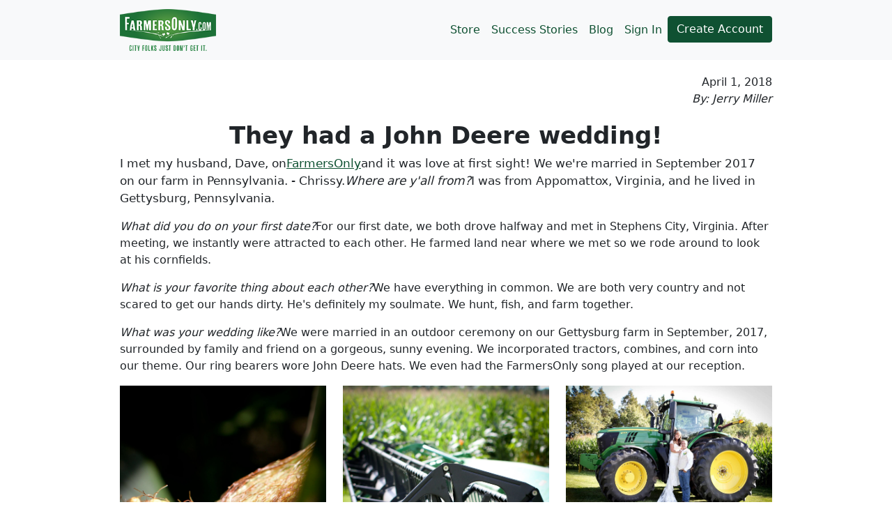

--- FILE ---
content_type: text/html
request_url: https://www.farmersonly.com/success-stories/2018/2018-04/they-had-a-john-deere-wedding
body_size: 3044
content:
<!doctype html>
<html lang="en">
  <head>
    <meta charset="utf-8">
    <meta name="viewport" content="width=device-width, initial-scale=1, shrink-to-fit=no">
    <title>They had a John Deere wedding!</title>
    <meta name="description" content="">
    <link rel="stylesheet" href="/cms/assets/default-36b8b4bf3336686ba2f9c83963575cfb.css">
    <!-- Google Tag Manager -->
    <script>(function(w,d,s,l,i){w[l]=w[l]||[];w[l].push({'gtm.start':
    new Date().getTime(),event:'gtm.js'});var f=d.getElementsByTagName(s)[0],
    j=d.createElement(s),dl=l!='dataLayer'?'&l='+l:'';j.async=true;j.src=
    'https://www.googletagmanager.com/gtm.js?id='+i+dl;f.parentNode.insertBefore(j,f);
    })(window,document,'script','dataLayer','GTM-NM7FP7');</script>
    <!-- End Google Tag Manager -->
    
<script type="application/ld+json">
{
  "@context": "https://schema.org",
  "@type": "BlogPosting",
  "mainEntityOfPage": {
    "@type": "WebPage",
    "@id": "https://www.farmersonly.com/success-stories/2018/2018-04/they-had-a-john-deere-wedding"
  },
  "headline": "FarmersOnly Success Stories",
  
  "description": "",
  "image": "https://www.farmersonly.com/cms/files/1299483634/cover-image-jpeg.webp?size=300x300",
  "author": {
    "@type": "Person",
    "name": "Jerry Miller"
    
  },
  "publisher": {
    "@type": "Organization",
    "name": "FarmersOnly.com",
    "logo": {
      "@type": "ImageObject",
      "url": "https://www.farmersonly.com/assets2/single_in_country/logo-green-small.webp"
    }
  },
  "datePublished": "2018-04-01T16:45:21.000Z",
  "dateModified": "2022-02-04T11:48:14.727Z"
}
</script>

  </head>
  <body>
    <!-- Google Tag Manager (noscript) -->
    <noscript><iframe src="https://www.googletagmanager.com/ns.html?id=GTM-NM7FP7"
    height="0" width="0" style="display:none;visibility:hidden"></iframe></noscript>
    <!-- End Google Tag Manager (noscript) -->
    <nav class="navbar navbar-expand-md navbar-light bg-light">
      <div class="container">
        <a class="navbar-brand" href="https://www.farmersonly.com"><img width="138" height="60" class="logo" style="max-height: 60px" src="/cms/assets/logo-ee68e6cedd60ec3b54bc78e785c00fc9.png"></a>
        <button class="navbar-toggler" type="button" data-bs-toggle="collapse" data-bs-target="#navbarMenus" aria-controls="navbarMenus" aria-expanded="false" aria-label="Toggle navigation">
          <span class="navbar-toggler-icon"></span>
        </button>
        <div class="collapse navbar-collapse" id="navbarMenus">
          <ul class="navbar-nav ms-auto">
            <li class="nav-item">
              <a class="nav-link primary" href="https://store.farmersonly.com/">Store</a>
            </li>
            <li class="nav-item">
              <a class="nav-link primary" href="/success-stories">Success Stories</a>
            </li>
            <li class="nav-item">
              <a class="nav-link" href="/blog">Blog</a>
            </li>
            <li class="nav-item">
              <a class="nav-link" href="https://www.farmersonly.com/login">Sign In</a>
            </li>
            <li class="nav-item">
              <a class="btn btn-primary" href="https://www.farmersonly.com/">Create Account</a>
            </li>
          </ul>
        </div>
      </div>
    </nav>    <div class="container container-md">
      </ul>


  <div class="posted-date">April 1, 2018</div>
  <div class="author">By: Jerry Miller</div>
  
  
  
  
  
  
  
  
  
  
  
  
  
  
  
  
  
  
  
  
  
  
  
  
  
  
  
  
  
  
  
  
  
  
  
    
    <h1 class="text-center">They had a John Deere wedding!</h1>
      <p class="">I met my husband, Dave, on<a class="" href="http://FarmersOnly.com">FarmersOnly</a>and it was love at first sight! We we're married in September 2017 on our farm in Pennsylvania. - Chrissy.<span class="text-italic">Where are y'all from?</span>I was from Appomattox, Virginia, and he lived in Gettysburg, Pennsylvania.</p>
      <p class=""><span class="text-italic">What did you do on your first date?</span>For our first date, we both drove halfway and met in Stephens City, Virginia. After meeting, we instantly were attracted to each other. He farmed land near where we met so we rode around to look at his cornfields.</p>
      <p class=""><span class="text-italic">What is your favorite thing about each other?</span>We have everything in common. We are both very country and not scared to get our hands dirty. He's definitely my soulmate. We hunt, fish, and farm together.</p>
      <p class=""><span class="text-italic">What was your wedding like?</span>We were married in an outdoor ceremony on our Gettysburg farm in September, 2017, surrounded by family and friend on a gorgeous, sunny evening. We incorporated tractors, combines, and corn into our theme. Our ring bearers wore John Deere hats. We even had the FarmersOnly song played at our reception.</p>
    <div class="layout-section row">
        <div class="layout-column col-4">
              <center>        <div class="container-img-fluid container-img-layout-center container-img-layout-width-680">
                    <img alt=""
                      src="/cms/files/1299483634/29747394-10212243140021450-743625193-o-jpg.webp"
                      class="img-fluid img-layout-center img-layout-width-680"
                      width="2500"
                      height="3751"
                    >
                  </div>
          </center>
      </div>
        <div class="layout-column col-4">
              <center>        <div class="container-img-fluid container-img-layout-center container-img-layout-width-680">
                    <img alt=""
                      src="/cms/files/1299483634/29746427-10212243139941448-306236047-o-jpg.webp"
                      class="img-fluid img-layout-center img-layout-width-680"
                      width="2500"
                      height="3751"
                    >
                  </div>
          </center>
      </div>
        <div class="layout-column col-4">
              <center>        <div class="container-img-fluid container-img-layout-center container-img-layout-width-680">
                    <img alt=""
                      src="/cms/files/1299483634/29526663-10212217138891438-1282560149-o-jpg.webp"
                      class="img-fluid img-layout-center img-layout-width-680"
                      width="1334"
                      height="889"
                    >
                  </div>
          </center>
      </div>
  </div>
    <div class="layout-section row">
        <div class="layout-column col-4">
              <center>        <div class="container-img-fluid container-img-layout-center container-img-layout-width-680">
                    <img alt=""
                      src="/cms/files/1299483634/29746542-10212243139621440-1750399728-o-jpg.webp"
                      class="img-fluid img-layout-center img-layout-width-680"
                      width="2500"
                      height="1666"
                    >
                  </div>
          </center>
      </div>
        <div class="layout-column col-4">
              <p class=""></p>
      </div>
        <div class="layout-column col-4">
              <p class=""></p>
      </div>
  </div>

  <script>
    function loadGallery(btnLeft, btnRight) {
      const table = document.querySelector(".gallery .table-container table");
      const slides = table.querySelectorAll('tr');
      const first = slides[0];
      const tBody = table.querySelector('tbody');
      btnLeft.onclick = function() {
        console.log("first.scrollWidth:", first.scrollWidth)
        scrollLeft = table.scrollLeft - first.scrollWidth;
        if (scrollLeft - first.scrollWidth <= 0) {
          scrollLeft = 0;
        }
        table.scrollLeft = scrollLeft;
      }
      btnRight.onclick = function() {
        scrollLeft = table.scrollLeft + first.scrollWidth;
        if (scrollLeft + first.scrollWidth >= tBody.scrollWidth) {
          scrollLeft = tBody.scrollWidth;
        }
        table.scrollLeft = scrollLeft;
      }
    }
    function createGalleryUI() {
      let table = document.querySelector("body > .container .table");
      table = document.querySelector('body > .container').removeChild(table);

      const arrowLeft = document.createElement("span");
      arrowLeft.classList.add('prev');
      arrowLeft.appendChild(document.createTextNode("prev"));

      const divider = document.createElement("span");
      divider.classList.add('separator');
      divider.appendChild(document.createTextNode("|"));

      const arrowRight = document.createElement("span");
      arrowRight.classList.add('next');
      arrowRight.appendChild(document.createTextNode("next"));

      const controls = document.createElement("div");
      controls.classList.add('controls');
      controls.appendChild(arrowLeft);
      controls.appendChild(divider);
      controls.appendChild(arrowRight);

      const tableContainer = document.createElement("div");
      tableContainer.classList.add("table-container");
      tableContainer.appendChild(table);

      const gallery = document.createElement("div");
      gallery.classList.add('gallery');
      gallery.appendChild(tableContainer);
      gallery.appendChild(controls);
      document.querySelector('body > .container').appendChild(gallery);
      return [arrowLeft, arrowRight];
    }
    const [arrowLeft, arrowRight] = createGalleryUI();
    /* wait a bit and let the DOM reflect the changes and update the tree and then safely
     work with new elements */
    setTimeout(loadGallery.bind(this, arrowLeft, arrowRight), 10);
  </script>
    </div>
    <script src="/cms/assets/bootstrap.bundle.min-71181aca7947f875c3cfc49839fd2064.js"></script>
  </body>
</html>